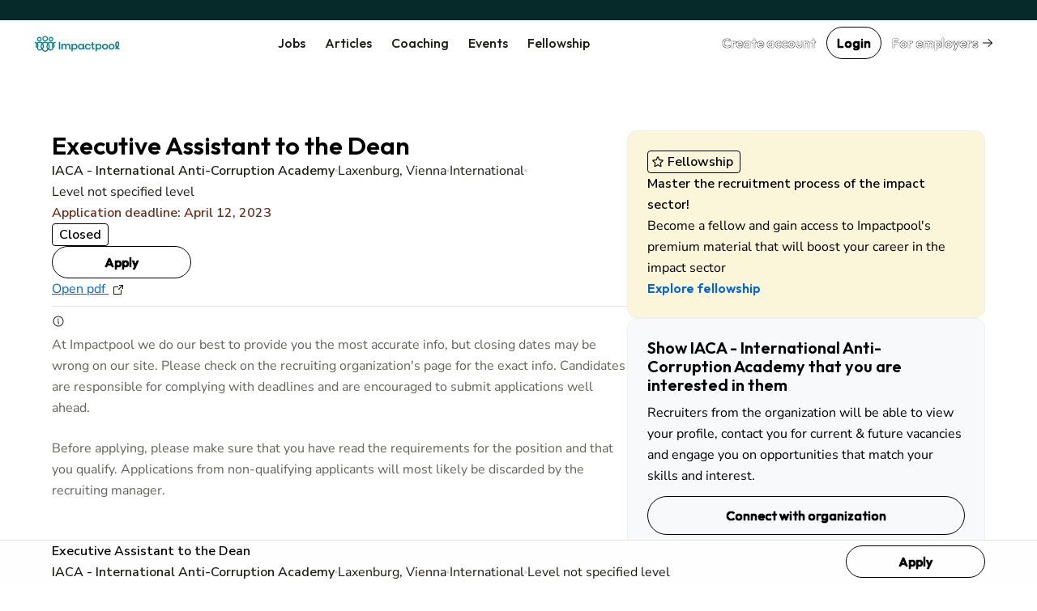

--- FILE ---
content_type: text/html; charset=utf-8
request_url: https://www.impactpool.org/jobs/923057
body_size: 10070
content:
<!DOCTYPE html>
<html lang='en'>
<head>
<meta content='IE=edge' http-equiv='X-UA-Compatible'>
<meta content='width=device-width, initial-scale=1' name='viewport'>
<meta content='false' name='turbo-prefetch'>
<title>Executive Assistant to the Dean | IACA - International Anti-Corruption Academy</title>
<link href='https://fonts.googleapis.com' rel='preconnect'>
<link crossorigin='' href='https://fonts.gstatic.com' rel='preconnect'>
<link href='https://fonts.googleapis.com/css2?family=Nunito+Sans:ital,opsz,wght@0,6..12,200..1000;1,6..12,200..1000&amp;family=Outfit:wght@100..900&amp;display=swap' rel='stylesheet'>

<link rel="stylesheet" href="/assets/application-3ce946bc.css" data-turbo-track="reload" />
<link rel="stylesheet" href="/assets/awd_styleguide-eb41c35b.css" media="all" data-turbo-track="reload" />

<script type="importmap" data-turbo-track="reload">{
  "imports": {
    "@rails/request.js": "/assets/@rails--request.js-e7c8ed28.js",
    "application": "/assets/application-81af9071.js",
    "@hotwired/stimulus": "/assets/@hotwired--stimulus-745bd373.js",
    "@hotwired/stimulus-loading": "/assets/stimulus-loading-25917588.js",
    "@hotwired/turbo-rails": "/assets/turbo.min-8df5d25c.js",
    "@hotwired/turbo": "/assets/turbo.min-8df5d25c.js",
    "just-extend": "/assets/just-extend-10a4fffb.js",
    "tinymce": "https://cdn.tiny.cloud/1/e934o2a6mwqr84ls0xoj3aqcd17iykxq6eacl1ma4hyc7c5f/tinymce/6/tinymce.min.js",
    "google-charts": "https://ga.jspm.io/npm:google-charts@2.0.0/dist/googleCharts.js",
    "@sentry/browser": "/assets/@sentry--browser-a2fcf679.js",
    "@sentry/core": "/assets/@sentry--core-22701639.js",
    "@sentry/hub": "/assets/@sentry--hub-9f0e4a2b.js",
    "@sentry/utils": "/assets/@sentry--utils-2f15e25b.js",
    "@sentry/tracing": "/assets/@sentry--tracing-c3b7827d.js",
    "@sentry/utils/esm/buildPolyfills": "https://ga.jspm.io/npm:@sentry/utils@7.12.1/esm/buildPolyfills/index.js",
    "sentry": "/assets/sentry-e4601174.js",
    "stimulus-sortable": "/assets/stimulus-sortable-b196abec.js",
    "sortablejs": "/assets/sortablejs-171087e4.js",
    "ahoy": "/assets/ahoy-8a0849c1.js",
    "@sentry-internal/browser-utils": "/assets/@sentry-internal--browser-utils-83a7fa53.js",
    "@sentry-internal/feedback": "/assets/@sentry-internal--feedback-ca734a2d.js",
    "@sentry-internal/replay": "/assets/@sentry-internal--replay-6658c732.js",
    "@sentry-internal/replay-canvas": "/assets/@sentry-internal--replay-canvas-fb18c479.js",
    "@sentry-internal/tracing": "/assets/@sentry-internal--tracing-4b280474.js",
    "stimulus-use": "/assets/stimulus-use-3a75c58f.js",
    "flatpickr": "/assets/flatpickr-9d52163b.js",
    "modules/color_palette_values": "/assets/modules/color_palette_values-88513fe7.js",
    "modules/common_charts": "/assets/modules/common_charts-49bb92f2.js",
    "modules/enableable_click_outside": "/assets/modules/enableable_click_outside-07322e3d.js",
    "modules/filter_manager": "/assets/modules/filter_manager-b74429df.js",
    "modules/google_visualization_factory": "/assets/modules/google_visualization_factory-af7cc7a4.js",
    "modules/report_helpers": "/assets/modules/report_helpers-4a32b203.js",
    "modules/scrollend_polyfill": "/assets/modules/scrollend_polyfill-dec6a707.js",
    "controllers/academic_institution_controller": "/assets/controllers/academic_institution_controller-c0e1d8fd.js",
    "controllers/application": "/assets/controllers/application-c5a53ac6.js",
    "controllers/applications_filters_controller": "/assets/controllers/applications_filters_controller-6e9128f3.js",
    "controllers/ats_filters_controller": "/assets/controllers/ats_filters_controller-e3a79d58.js",
    "controllers/auto_close_form_dialog_controller": "/assets/controllers/auto_close_form_dialog_controller-d6d84ce6.js",
    "controllers/auto_save_controller": "/assets/controllers/auto_save_controller-2be8a8f9.js",
    "controllers/auto_submit_form_controller": "/assets/controllers/auto_submit_form_controller-d2c07a48.js",
    "controllers/autocomplete_controller": "/assets/controllers/autocomplete_controller-b9c5d592.js",
    "controllers/big_query_job_statistics_controller": "/assets/controllers/big_query_job_statistics_controller-4fa66f6b.js",
    "controllers/billing_options_controller": "/assets/controllers/billing_options_controller-a9f82ba1.js",
    "controllers/bulk_action_checkboxes_controller": "/assets/controllers/bulk_action_checkboxes_controller-caa49ae9.js",
    "controllers/campaign_booster_controller": "/assets/controllers/campaign_booster_controller-4586158b.js",
    "controllers/campaign_report_controller": "/assets/controllers/campaign_report_controller-fd5b0619.js",
    "controllers/campaign_upgrade_controller": "/assets/controllers/campaign_upgrade_controller-228c8a1d.js",
    "controllers/career_sites_controller": "/assets/controllers/career_sites_controller-cf274303.js",
    "controllers/carousel_controller": "/assets/controllers/carousel_controller-fe0b6bb8.js",
    "controllers/click_guard_controller": "/assets/controllers/click_guard_controller-359738de.js",
    "controllers/color_picker_controller": "/assets/controllers/color_picker_controller-9839ad82.js",
    "controllers/common_form_controller": "/assets/controllers/common_form_controller-41365173.js",
    "controllers/contact_info_toggle_controller": "/assets/controllers/contact_info_toggle_controller-79378d3d.js",
    "controllers/contrast_button_color_controller": "/assets/controllers/contrast_button_color_controller-fdb9981f.js",
    "controllers/cv_upload_controller": "/assets/controllers/cv_upload_controller-8bcd9d8a.js",
    "controllers/dialog_form_controller": "/assets/controllers/dialog_form_controller-3ba2811d.js",
    "controllers/dropdown_autocomplete_controller": "/assets/controllers/dropdown_autocomplete_controller-0f8cfaad.js",
    "controllers/dropdown_controller": "/assets/controllers/dropdown_controller-7c5f5e5e.js",
    "controllers/dropzone_controller": "/assets/controllers/dropzone_controller-57be046c.js",
    "controllers/email_event_controller": "/assets/controllers/email_event_controller-1e4410d5.js",
    "controllers/email_preview_controller": "/assets/controllers/email_preview_controller-be5d3d85.js",
    "controllers/employers_dashboard_controller": "/assets/controllers/employers_dashboard_controller-286c5b46.js",
    "controllers/employers_side_menu_controller": "/assets/controllers/employers_side_menu_controller-cff5bf96.js",
    "controllers/fellowship_controller": "/assets/controllers/fellowship_controller-12c97cd8.js",
    "controllers/filter_bookmarks_controller": "/assets/controllers/filter_bookmarks_controller-65d109dc.js",
    "controllers/filters_coordinator_controller": "/assets/controllers/filters_coordinator_controller-62432ad8.js",
    "controllers/form_controller": "/assets/controllers/form_controller-2e44331d.js",
    "controllers/form_select_controller": "/assets/controllers/form_select_controller-93da9036.js",
    "controllers/general_dialog_controller": "/assets/controllers/general_dialog_controller-78aade33.js",
    "controllers/general_modal_controller": "/assets/controllers/general_modal_controller-fa284c5e.js",
    "controllers/global_flash_controller": "/assets/controllers/global_flash_controller-58debec8.js",
    "controllers/google_charts_controller": "/assets/controllers/google_charts_controller-6b42a88b.js",
    "controllers": "/assets/controllers/index-d98dbd98.js",
    "controllers/interview_questions_accordion_controller": "/assets/controllers/interview_questions_accordion_controller-125f93ff.js",
    "controllers/interview_questions_controller": "/assets/controllers/interview_questions_controller-9ef9754a.js",
    "controllers/job_description_popup_controller": "/assets/controllers/job_description_popup_controller-58489dde.js",
    "controllers/job_form_controller": "/assets/controllers/job_form_controller-68ff9fe3.js",
    "controllers/job_statistics_controller": "/assets/controllers/job_statistics_controller-5cda230e.js",
    "controllers/kanban_controller": "/assets/controllers/kanban_controller-a7e4171c.js",
    "controllers/kanban_sortable_controller": "/assets/controllers/kanban_sortable_controller-9bc5fe4a.js",
    "controllers/language_controller": "/assets/controllers/language_controller-a27aafa6.js",
    "controllers/link_controller": "/assets/controllers/link_controller-00d86c84.js",
    "controllers/local_timestamps_controller": "/assets/controllers/local_timestamps_controller-d0235dbe.js",
    "controllers/location_controller": "/assets/controllers/location_controller-d51e0f2e.js",
    "controllers/member_experience_controller": "/assets/controllers/member_experience_controller-fd430f7b.js",
    "controllers/modal_controller": "/assets/controllers/modal_controller-42c40c7f.js",
    "controllers/navigation_controller": "/assets/controllers/navigation_controller-51a79ba3.js",
    "controllers/navigation_tooltips_controller": "/assets/controllers/navigation_tooltips_controller-e79cb0bc.js",
    "controllers/newsletter_controller": "/assets/controllers/newsletter_controller-0b872686.js",
    "controllers/occupational_group_controller": "/assets/controllers/occupational_group_controller-6ad950c9.js",
    "controllers/overflow_tooltips_controller": "/assets/controllers/overflow_tooltips_controller-4cf218f1.js",
    "controllers/overlay_controller": "/assets/controllers/overlay_controller-d35a29ee.js",
    "controllers/pagination_controller": "/assets/controllers/pagination_controller-33fec3b4.js",
    "controllers/password_confirmation_controller": "/assets/controllers/password_confirmation_controller-f5a136e8.js",
    "controllers/password_meter_controller": "/assets/controllers/password_meter_controller-059b3f2a.js",
    "controllers/patron_invite_controller": "/assets/controllers/patron_invite_controller-5f9da4d6.js",
    "controllers/performance_report_controller": "/assets/controllers/performance_report_controller-fde9d6e4.js",
    "controllers/presearch_controller": "/assets/controllers/presearch_controller-f994eafb.js",
    "controllers/profile_dialog_controller": "/assets/controllers/profile_dialog_controller-fc25e9a3.js",
    "controllers/profile_view_tab_controller": "/assets/controllers/profile_view_tab_controller-a352405d.js",
    "controllers/profile_view_tags_controller": "/assets/controllers/profile_view_tags_controller-65750306.js",
    "controllers/profile_view_toggle_controller": "/assets/controllers/profile_view_toggle_controller-49790e1a.js",
    "controllers/questions_controller": "/assets/controllers/questions_controller-91d8af13.js",
    "controllers/rate_controller": "/assets/controllers/rate_controller-f848cc60.js",
    "controllers/read_more_controller": "/assets/controllers/read_more_controller-851d173d.js",
    "controllers/referral_controller": "/assets/controllers/referral_controller-105494ed.js",
    "controllers/reject_app_stage_controller": "/assets/controllers/reject_app_stage_controller-2846ef5d.js",
    "controllers/requirement_filters_controller": "/assets/controllers/requirement_filters_controller-c1d8011d.js",
    "controllers/requirement_questions_controller": "/assets/controllers/requirement_questions_controller-1c616f61.js",
    "controllers/screen_width_monitor_controller": "/assets/controllers/screen_width_monitor_controller-d179d910.js",
    "controllers/search_filters_controller": "/assets/controllers/search_filters_controller-65e685f5.js",
    "controllers/search_popup_controller": "/assets/controllers/search_popup_controller-915cf7a0.js",
    "controllers/see_more_controller": "/assets/controllers/see_more_controller-b171e6f9.js",
    "controllers/selects_controller": "/assets/controllers/selects_controller-179036ff.js",
    "controllers/sidebar_filters_controller": "/assets/controllers/sidebar_filters_controller-d7e7cbd6.js",
    "controllers/sortable_controller": "/assets/controllers/sortable_controller-4c42d3e7.js",
    "controllers/spinner_controller": "/assets/controllers/spinner_controller-5349e781.js",
    "controllers/stage_dropdown_controller": "/assets/controllers/stage_dropdown_controller-f1b9a919.js",
    "controllers/table_hover_controller": "/assets/controllers/table_hover_controller-61e44cbe.js",
    "controllers/table_scroll_controller": "/assets/controllers/table_scroll_controller-f5974561.js",
    "controllers/tabs_controller": "/assets/controllers/tabs_controller-9b4c0e44.js",
    "controllers/tag_form_controller": "/assets/controllers/tag_form_controller-81fec8a0.js",
    "controllers/talent_details_controller": "/assets/controllers/talent_details_controller-af3cfcac.js",
    "controllers/talent_filters_controller": "/assets/controllers/talent_filters_controller-f4dfba79.js",
    "controllers/talent_invite_controller": "/assets/controllers/talent_invite_controller-8f165a46.js",
    "controllers/talent_search_controller": "/assets/controllers/talent_search_controller-3b1331e6.js",
    "controllers/talents_counter_controller": "/assets/controllers/talents_counter_controller-adbd5d0c.js",
    "controllers/talents_report_controller": "/assets/controllers/talents_report_controller-2522a771.js",
    "controllers/tinymce_controller": "/assets/controllers/tinymce_controller-b6d88daa.js",
    "controllers/tinymce_simple_controller": "/assets/controllers/tinymce_simple_controller-08e0a525.js",
    "controllers/toggle_controller": "/assets/controllers/toggle_controller-00630593.js",
    "controllers/toggle_disabled_controller": "/assets/controllers/toggle_disabled_controller-1ecd8e11.js",
    "controllers/tooltips_controller": "/assets/controllers/tooltips_controller-162e59f7.js",
    "controllers/typeahead_controller": "/assets/controllers/typeahead_controller-db3e0f6f.js",
    "controllers/typeahead_dropdown_controller": "/assets/controllers/typeahead_dropdown_controller-b1ad99ad.js",
    "controllers/video_player_controller": "/assets/controllers/video_player_controller-5de1633a.js"
  }
}</script>
<link rel="modulepreload" href="/assets/@rails--request.js-e7c8ed28.js">
<link rel="modulepreload" href="/assets/application-81af9071.js">
<link rel="modulepreload" href="/assets/@hotwired--stimulus-745bd373.js">
<link rel="modulepreload" href="/assets/stimulus-loading-25917588.js">
<link rel="modulepreload" href="/assets/turbo.min-8df5d25c.js">
<link rel="modulepreload" href="/assets/just-extend-10a4fffb.js">
<link rel="modulepreload" href="https://cdn.tiny.cloud/1/e934o2a6mwqr84ls0xoj3aqcd17iykxq6eacl1ma4hyc7c5f/tinymce/6/tinymce.min.js">
<link rel="modulepreload" href="https://ga.jspm.io/npm:google-charts@2.0.0/dist/googleCharts.js">
<link rel="modulepreload" href="/assets/@sentry--browser-a2fcf679.js">
<link rel="modulepreload" href="/assets/@sentry--core-22701639.js">
<link rel="modulepreload" href="/assets/@sentry--hub-9f0e4a2b.js">
<link rel="modulepreload" href="/assets/@sentry--utils-2f15e25b.js">
<link rel="modulepreload" href="/assets/@sentry--tracing-c3b7827d.js">
<link rel="modulepreload" href="https://ga.jspm.io/npm:@sentry/utils@7.12.1/esm/buildPolyfills/index.js">
<link rel="modulepreload" href="/assets/sentry-e4601174.js">
<link rel="modulepreload" href="/assets/stimulus-sortable-b196abec.js">
<link rel="modulepreload" href="/assets/sortablejs-171087e4.js">
<link rel="modulepreload" href="/assets/ahoy-8a0849c1.js">
<link rel="modulepreload" href="/assets/@sentry-internal--browser-utils-83a7fa53.js">
<link rel="modulepreload" href="/assets/@sentry-internal--feedback-ca734a2d.js">
<link rel="modulepreload" href="/assets/@sentry-internal--replay-6658c732.js">
<link rel="modulepreload" href="/assets/@sentry-internal--replay-canvas-fb18c479.js">
<link rel="modulepreload" href="/assets/@sentry-internal--tracing-4b280474.js">
<link rel="modulepreload" href="/assets/stimulus-use-3a75c58f.js">
<link rel="modulepreload" href="/assets/flatpickr-9d52163b.js">
<link rel="modulepreload" href="/assets/modules/color_palette_values-88513fe7.js">
<link rel="modulepreload" href="/assets/modules/common_charts-49bb92f2.js">
<link rel="modulepreload" href="/assets/modules/enableable_click_outside-07322e3d.js">
<link rel="modulepreload" href="/assets/modules/filter_manager-b74429df.js">
<link rel="modulepreload" href="/assets/modules/google_visualization_factory-af7cc7a4.js">
<link rel="modulepreload" href="/assets/modules/report_helpers-4a32b203.js">
<link rel="modulepreload" href="/assets/modules/scrollend_polyfill-dec6a707.js">
<link rel="modulepreload" href="/assets/controllers/academic_institution_controller-c0e1d8fd.js">
<link rel="modulepreload" href="/assets/controllers/application-c5a53ac6.js">
<link rel="modulepreload" href="/assets/controllers/applications_filters_controller-6e9128f3.js">
<link rel="modulepreload" href="/assets/controllers/ats_filters_controller-e3a79d58.js">
<link rel="modulepreload" href="/assets/controllers/auto_close_form_dialog_controller-d6d84ce6.js">
<link rel="modulepreload" href="/assets/controllers/auto_save_controller-2be8a8f9.js">
<link rel="modulepreload" href="/assets/controllers/auto_submit_form_controller-d2c07a48.js">
<link rel="modulepreload" href="/assets/controllers/autocomplete_controller-b9c5d592.js">
<link rel="modulepreload" href="/assets/controllers/big_query_job_statistics_controller-4fa66f6b.js">
<link rel="modulepreload" href="/assets/controllers/billing_options_controller-a9f82ba1.js">
<link rel="modulepreload" href="/assets/controllers/bulk_action_checkboxes_controller-caa49ae9.js">
<link rel="modulepreload" href="/assets/controllers/campaign_booster_controller-4586158b.js">
<link rel="modulepreload" href="/assets/controllers/campaign_report_controller-fd5b0619.js">
<link rel="modulepreload" href="/assets/controllers/campaign_upgrade_controller-228c8a1d.js">
<link rel="modulepreload" href="/assets/controllers/career_sites_controller-cf274303.js">
<link rel="modulepreload" href="/assets/controllers/carousel_controller-fe0b6bb8.js">
<link rel="modulepreload" href="/assets/controllers/click_guard_controller-359738de.js">
<link rel="modulepreload" href="/assets/controllers/color_picker_controller-9839ad82.js">
<link rel="modulepreload" href="/assets/controllers/common_form_controller-41365173.js">
<link rel="modulepreload" href="/assets/controllers/contact_info_toggle_controller-79378d3d.js">
<link rel="modulepreload" href="/assets/controllers/contrast_button_color_controller-fdb9981f.js">
<link rel="modulepreload" href="/assets/controllers/cv_upload_controller-8bcd9d8a.js">
<link rel="modulepreload" href="/assets/controllers/dialog_form_controller-3ba2811d.js">
<link rel="modulepreload" href="/assets/controllers/dropdown_autocomplete_controller-0f8cfaad.js">
<link rel="modulepreload" href="/assets/controllers/dropdown_controller-7c5f5e5e.js">
<link rel="modulepreload" href="/assets/controllers/dropzone_controller-57be046c.js">
<link rel="modulepreload" href="/assets/controllers/email_event_controller-1e4410d5.js">
<link rel="modulepreload" href="/assets/controllers/email_preview_controller-be5d3d85.js">
<link rel="modulepreload" href="/assets/controllers/employers_dashboard_controller-286c5b46.js">
<link rel="modulepreload" href="/assets/controllers/employers_side_menu_controller-cff5bf96.js">
<link rel="modulepreload" href="/assets/controllers/fellowship_controller-12c97cd8.js">
<link rel="modulepreload" href="/assets/controllers/filter_bookmarks_controller-65d109dc.js">
<link rel="modulepreload" href="/assets/controllers/filters_coordinator_controller-62432ad8.js">
<link rel="modulepreload" href="/assets/controllers/form_controller-2e44331d.js">
<link rel="modulepreload" href="/assets/controllers/form_select_controller-93da9036.js">
<link rel="modulepreload" href="/assets/controllers/general_dialog_controller-78aade33.js">
<link rel="modulepreload" href="/assets/controllers/general_modal_controller-fa284c5e.js">
<link rel="modulepreload" href="/assets/controllers/global_flash_controller-58debec8.js">
<link rel="modulepreload" href="/assets/controllers/google_charts_controller-6b42a88b.js">
<link rel="modulepreload" href="/assets/controllers/index-d98dbd98.js">
<link rel="modulepreload" href="/assets/controllers/interview_questions_accordion_controller-125f93ff.js">
<link rel="modulepreload" href="/assets/controllers/interview_questions_controller-9ef9754a.js">
<link rel="modulepreload" href="/assets/controllers/job_description_popup_controller-58489dde.js">
<link rel="modulepreload" href="/assets/controllers/job_form_controller-68ff9fe3.js">
<link rel="modulepreload" href="/assets/controllers/job_statistics_controller-5cda230e.js">
<link rel="modulepreload" href="/assets/controllers/kanban_controller-a7e4171c.js">
<link rel="modulepreload" href="/assets/controllers/kanban_sortable_controller-9bc5fe4a.js">
<link rel="modulepreload" href="/assets/controllers/language_controller-a27aafa6.js">
<link rel="modulepreload" href="/assets/controllers/link_controller-00d86c84.js">
<link rel="modulepreload" href="/assets/controllers/local_timestamps_controller-d0235dbe.js">
<link rel="modulepreload" href="/assets/controllers/location_controller-d51e0f2e.js">
<link rel="modulepreload" href="/assets/controllers/member_experience_controller-fd430f7b.js">
<link rel="modulepreload" href="/assets/controllers/modal_controller-42c40c7f.js">
<link rel="modulepreload" href="/assets/controllers/navigation_controller-51a79ba3.js">
<link rel="modulepreload" href="/assets/controllers/navigation_tooltips_controller-e79cb0bc.js">
<link rel="modulepreload" href="/assets/controllers/newsletter_controller-0b872686.js">
<link rel="modulepreload" href="/assets/controllers/occupational_group_controller-6ad950c9.js">
<link rel="modulepreload" href="/assets/controllers/overflow_tooltips_controller-4cf218f1.js">
<link rel="modulepreload" href="/assets/controllers/overlay_controller-d35a29ee.js">
<link rel="modulepreload" href="/assets/controllers/pagination_controller-33fec3b4.js">
<link rel="modulepreload" href="/assets/controllers/password_confirmation_controller-f5a136e8.js">
<link rel="modulepreload" href="/assets/controllers/password_meter_controller-059b3f2a.js">
<link rel="modulepreload" href="/assets/controllers/patron_invite_controller-5f9da4d6.js">
<link rel="modulepreload" href="/assets/controllers/performance_report_controller-fde9d6e4.js">
<link rel="modulepreload" href="/assets/controllers/presearch_controller-f994eafb.js">
<link rel="modulepreload" href="/assets/controllers/profile_dialog_controller-fc25e9a3.js">
<link rel="modulepreload" href="/assets/controllers/profile_view_tab_controller-a352405d.js">
<link rel="modulepreload" href="/assets/controllers/profile_view_tags_controller-65750306.js">
<link rel="modulepreload" href="/assets/controllers/profile_view_toggle_controller-49790e1a.js">
<link rel="modulepreload" href="/assets/controllers/questions_controller-91d8af13.js">
<link rel="modulepreload" href="/assets/controllers/rate_controller-f848cc60.js">
<link rel="modulepreload" href="/assets/controllers/read_more_controller-851d173d.js">
<link rel="modulepreload" href="/assets/controllers/referral_controller-105494ed.js">
<link rel="modulepreload" href="/assets/controllers/reject_app_stage_controller-2846ef5d.js">
<link rel="modulepreload" href="/assets/controllers/requirement_filters_controller-c1d8011d.js">
<link rel="modulepreload" href="/assets/controllers/requirement_questions_controller-1c616f61.js">
<link rel="modulepreload" href="/assets/controllers/screen_width_monitor_controller-d179d910.js">
<link rel="modulepreload" href="/assets/controllers/search_filters_controller-65e685f5.js">
<link rel="modulepreload" href="/assets/controllers/search_popup_controller-915cf7a0.js">
<link rel="modulepreload" href="/assets/controllers/see_more_controller-b171e6f9.js">
<link rel="modulepreload" href="/assets/controllers/selects_controller-179036ff.js">
<link rel="modulepreload" href="/assets/controllers/sidebar_filters_controller-d7e7cbd6.js">
<link rel="modulepreload" href="/assets/controllers/sortable_controller-4c42d3e7.js">
<link rel="modulepreload" href="/assets/controllers/spinner_controller-5349e781.js">
<link rel="modulepreload" href="/assets/controllers/stage_dropdown_controller-f1b9a919.js">
<link rel="modulepreload" href="/assets/controllers/table_hover_controller-61e44cbe.js">
<link rel="modulepreload" href="/assets/controllers/table_scroll_controller-f5974561.js">
<link rel="modulepreload" href="/assets/controllers/tabs_controller-9b4c0e44.js">
<link rel="modulepreload" href="/assets/controllers/tag_form_controller-81fec8a0.js">
<link rel="modulepreload" href="/assets/controllers/talent_details_controller-af3cfcac.js">
<link rel="modulepreload" href="/assets/controllers/talent_filters_controller-f4dfba79.js">
<link rel="modulepreload" href="/assets/controllers/talent_invite_controller-8f165a46.js">
<link rel="modulepreload" href="/assets/controllers/talent_search_controller-3b1331e6.js">
<link rel="modulepreload" href="/assets/controllers/talents_counter_controller-adbd5d0c.js">
<link rel="modulepreload" href="/assets/controllers/talents_report_controller-2522a771.js">
<link rel="modulepreload" href="/assets/controllers/tinymce_controller-b6d88daa.js">
<link rel="modulepreload" href="/assets/controllers/tinymce_simple_controller-08e0a525.js">
<link rel="modulepreload" href="/assets/controllers/toggle_controller-00630593.js">
<link rel="modulepreload" href="/assets/controllers/toggle_disabled_controller-1ecd8e11.js">
<link rel="modulepreload" href="/assets/controllers/tooltips_controller-162e59f7.js">
<link rel="modulepreload" href="/assets/controllers/typeahead_controller-db3e0f6f.js">
<link rel="modulepreload" href="/assets/controllers/typeahead_dropdown_controller-b1ad99ad.js">
<link rel="modulepreload" href="/assets/controllers/video_player_controller-5de1633a.js">
<script type="module">import "application"</script>
<script type="module">import "sentry"</script>
<meta name="csrf-param" content="authenticity_token" />
<meta name="csrf-token" content="xWzRu94acs5Of5xFTfOokKgcuQ9tcCnoBYDtkGK_w8c7vPEL928xR6dKQ2wTmHJ59QxFQ3WrQ9UoXXE-2M2pXQ" />
<meta name="csp-nonce" />
<meta content='c2ea2c14f8144f23990bccdefba95e56-2131ac6f9e4947da-0' name='sentry-trace'>
<link href='/favicon.ico' rel='shortcut icon'>
<link href='/apple-touch-icon-57x57.png' rel='apple-touch-icon-precomposed' sizes='57x57'>
<link href='/apple-touch-icon-60x60.png' rel='apple-touch-icon-precomposed' sizes='60x60'>
<link href='/apple-touch-icon-72x72.png' rel='apple-touch-icon-precomposed' sizes='72x72'>
<link href='/apple-touch-icon-76x76.png' rel='apple-touch-icon-precomposed' sizes='76x76'>
<link href='/apple-touch-icon-114x114.png' rel='apple-touch-icon-precomposed' sizes='114x114'>
<link href='/apple-touch-icon-120x120.png' rel='apple-touch-icon-precomposed' sizes='120x120'>
<link href='/apple-touch-icon-144x144.png' rel='apple-touch-icon-precomposed' sizes='144x144'>
<link href='/apple-touch-icon-152x152.png' rel='apple-touch-icon-precomposed' sizes='152x152'>
<link href='/favicon-16x16.png' rel='icon' sizes='16x16' type='image/png'>
<link href='/favicon-32x32.png' rel='icon' sizes='32x32' type='image/png'>
<link href='/favicon-96x96.png' rel='icon' sizes='96x96' type='image/png'>
<link href='/favicon-128.png' rel='icon' sizes='128x128' type='image/png'>
<link href='/favicon-196x196.png' rel='icon' sizes='196x196' type='image/png'>

<link rel="manifest" href="/manifest.json">

<link href='https://twitter.com/impactpool' rel='me'>
<meta content='Jobs in United Nations, NGO, European Union' name='application-name'>
<meta content='/browserconfig.xml' name='msapplication-config'>
<meta content='15E4iXrNOg3znO7DZWbp3SwpUKl17FBi_D7-CelVFB' name='_globalsign-domain-verification'>
<meta content='summary' name='twitter:card'>
<meta content='@impactpool' name='twitter:site'>
<meta content='@impactpool' name='twitter:creator'>
<meta content='IACA - International Anti-Corruption Academy vacancy: Executive Assistant to the Dean in Laxenburg, Vienna' name='description'>
<meta content='IACA - International Anti-Corruption Academy vacancy: Executive Assistant to the Dean in Laxenburg, Vienna' property='og:description'>
<meta content='Executive Assistant to the Dean | IACA - International Anti-Corruption Academy' property='og:title'>
<meta content='https://www.impactpool.org/jobs/923057' property='og:url'>
<meta content='1558595461035753' property='fb:app_id'>
<script src='//mozilla.github.io/pdf.js/build/pdf.mjs' type='module'></script>

<script>
  window.dataLayer = window.dataLayer || [];
  var category = "";
  var content_name = "";
  var userId = "";
  dataLayer.push({
    'product_category': category,
    'content_name': content_name,
    'userId': userId,
  });
</script>
<script async data-turbo-track='reload' defer id='hs-script-loader' src='//js-eu1.hs-scripts.com/145604505.js' type='text/javascript'></script>
<script async defer id='cookieyes' src='https://cdn-cookieyes.com/client_data/9d61a60379d2aa796d6b4787/script.js' type='text/javascript'></script>
<script async crossorigin='anonymous' src='https://pagead2.googlesyndication.com/pagead/js/adsbygoogle.js?client=ca-pub-8703682182702853'></script>
<script async src='https://www.googletagmanager.com/gtag/js?id=GTM-WC88C7'></script>
<script>
  document.addEventListener("turbo:load", function(event) {
    <!-- Google Tag Manager -->
    (function(w,d,s,l,i){w[l]=w[l]||[];w[l].push({'gtm.start':
    new Date().getTime(),event:'gtm.js'});var f=d.getElementsByTagName(s)[0],
    j=d.createElement(s),dl=l!='dataLayer'?'&l='+l:'';j.async=true;j.src=
    'https://www.googletagmanager.com/gtm.js?id='+i+dl+ '&gtm_auth=kZWgUcEs4tVzukBG76BtIA&gtm_preview=env-7&gtm_cookies_win=x';f.parentNode.insertBefore(j,f);
    })(window,document,'script','dataLayer','GTM-WC88C7');
    <!-- End Google Tag Manager -->
    }, false)
</script>
</head>
<body class='home'>
<div class='turbo-progress-bar'></div>
<!-- Google Tag Manager -->
<noscript>
<iframe height='0' src='https://www.googletagmanager.com/ns.html?id=GTM-WC88C7&amp;gtm_auth=kZWgUcEs4tVzukBG76BtIA&amp;gtm_preview=env-7&amp;gtm_cookies_win=x' style='display:none;visibility:hidden' width='0'></iframe>
</noscript>
<div class='page-wrap' data-controller='general-dialog'>

<dialog closedby='any' data-general-dialog-target='dialog' type='small'>
<div class='ip-layout' direction='column' fullwidth gap='3'>
<div class='header'>
<div class='ip-typography' data-general-dialog-target='title' type='subHeading'></div>
<a class='close-button' data-action='click-&gt;general-dialog#close' href=''>
<img src="/assets/icons/phosphor/x__regular-804a9eb8.svg" loading="lazy" />
</a>
</div>
<div class='main'>
<turbo-frame data-general-dialog-target="frame" id="general_dialog" src=""><img style="width: 16px; height: 16px;" src="/assets/icons/spinner-49a88df9.svg" loading="lazy" />
</turbo-frame></div>
</div>
<div class='footer' data-general-dialog-target='footer'></div>
</dialog>

<nav data-controller='toggle' id='top-navigation-menu'>
<div align='center' class='ip-layout' justify='space-between'>
<a href="/"><img src="/assets/impactpool-logo-b8f3afa0.svg" loading="lazy" /></a>
<ul class='main-nav'>
<li><a class="activeurl" href="/search">Jobs</a></li>
<li><a href="/career-resources?personalized=false">Articles</a></li>
<li><a href="/coaching">Coaching</a></li>
<li><a href="/events">Events</a></li>
<li><a href="/fellows">Fellowship</a></li>
</ul>
<div align='center' class='ip-layout' gap='1'>
<a data-category="join-button" onclick="dataLayer.push({&#39;event&#39;: &#39;join-button&#39;, &#39;label&#39;: &#39;top-menu&#39;})" data-action="click-&gt;general-dialog#open" data-title="Create your account" data-url="/signup" class="ip-cta" cta-type="gray" href="/signup">Create account</a>
<a data-action="click-&gt;general-dialog#open" data-title="Login" data-url="/signin" class="ip-cta" cta-type="outline" href="/signin">Login</a>
<a class="ip-cta" cta-type="warning" href="/employers?utm_campaign=top-nav&amp;utm_medium=link&amp;utm_source=impactpool"><span>For employers</span>
<img style="margin-left: 4px; vertical-align: middle;" src="/assets/icons/phosphor/arrow-right__regular-336ed712.svg" loading="lazy" />
</a><div class='mobile-menu-toggle ip-dropdown' data-controller='dropdown'>
<input class='ip-dropdown-control' data-dropdown-target='toggle' type='checkbox'>
<button name="button" type="button"><img alt="Menu" width="24" height="24" src="/assets/icons/list-e0006635.svg" loading="lazy" />
<span style='display: none'>Mobile Menu</span>
</button><div class='ip-dropdown-menu' dropdown-direction='down' style='right: -24px; top: 140%;'>
<div class='ip-dropdown-overflow-helper'>
<ul class='ip-dropdown-scroll-container ip-layout' direction='column' gap='0'>
<li style='padding: 0;'>
<a class="ip-dropdown-link" href="/search"><span>Jobs</span>
</a></li>
<li>
<a class="ip-dropdown-link" href="/career-resources"><span>Articles</span>
</a></li>
<li>
<a class="ip-dropdown-link" href="/coaching"><span>Coaching</span>
</a></li>
<li>
<a class="ip-dropdown-link" href="/events"><span>Events</span>
</a></li>
<li>
<a class="ip-dropdown-link" href="/fellows"><span>Fellowship</span>
</a></li>
<div class='ip-layout' direction='column' gap='1' style='margin-block: 24px;'>
<li style='display: flex; padding: 0;'>
<a class="ip-cta" cta-type="gray" data-action="click-&gt;general-dialog#open" data-title="Create your account" data-url="/signup" style="flex: 1;" href="/signup"><span>Create account</span>
</a></li>
<li style='display: flex;'>
<a class="ip-cta" cta-type="outline" data-action="click-&gt;general-dialog#open" data-title="Login" data-url="/signin" style="flex: 1;" href="/signin"><span>Login</span>
</a></li>
</div>
<li style='display: flex;'>
<a class="ip-cta" cta-type="warning" style="flex: 1;" href="/employers?utm_campaign=top-nav&amp;utm_medium=link&amp;utm_source=impactpool"><span>For employers</span>
<img style="margin-left: 4px; vertical-align: middle;" src="/assets/icons/phosphor/arrow-right__regular-336ed712.svg" loading="lazy" />
</a></li>
</ul>
</div>
</div>
</div>
</div>
</div>
</nav>

<div id='job-description'>
<div class='ip-layout' direction='column' gap='3'>
<div class='ip-layout' direction='column' gap='2'>
<div class='company_logo'><a href="/organizations/892/iaca-international-anti-corruption-academy">
</a></div>
<div class='ip-layout' direction='column' gap='1.5'>
<div class='ip-typography' type='subHeading'>Executive Assistant to the Dean</div>
<div class="ip-layout" gap="1" wrap="wrap"><span class="ip-typography" style="color: #1C1B16" type="bodyEmphasis">IACA - International Anti-Corruption Academy</span><img src="/assets/ellipse-42986295.svg" loading="lazy" /><span class="ip-typography" style="color: #1C1B16" type="body">Laxenburg, Vienna</span><img src="/assets/ellipse-42986295.svg" loading="lazy" /><span class="ip-typography" style="color: #1C1B16" type="body">International</span><img src="/assets/ellipse-42986295.svg" loading="lazy" /><span class="ip-typography" style="color: #1C1B16" type="body">Level not specified level</span></div>
<div class='ip-typography' style='color: #6C2D19;' type='bodyEmphasis'>Application deadline: April 12, 2023</div>
<span badge-size='medium' badge-type='danger' class='ip-badge'>
<span class='ip-badge-text'>Closed</span>
</span>

</div>
</div>
<div align='center' class='action-buttons ip-layout' gap='0.5'>
<a class="ip-cta" cta-type="splash" size="wide" rel="noopener nofollow" target="_blank" data-job_id="923057" disabled="disabled" href="/jobs/923057/apply">Apply</a>
</div>
<div class='main-content'>
<a target="_blank" rel="noopener" class="ip-link" type="bodylink" color="blue" href="/jobs/923057/get-description-file-raw">Open pdf
<svg width="16" height="16" viewbox="0 0 16 16" fill="none" xmlns="http://www.w3.org/2000/svg" size="16" style="margin-left: 4px; vertical-align: middle;">
<g id="ArrowSquareOut">
<g id="Vector">
<path d="M8.8999 2.49981C8.89995 2.16844 9.16863 1.89985 9.5 1.8999L13.4725 1.90052C13.6351 1.89315 13.8 1.95152 13.9242 2.07564C14.0483 2.19976 14.1067 2.36473 14.0993 2.52728L14.0999 6.49981C14.1 6.83118 13.8314 7.09985 13.5 7.0999C13.1686 7.09995 12.9 6.83137 12.8999 6.5L12.8995 3.94883L8.92417 7.92417C8.68985 8.15848 8.30995 8.15848 8.07564 7.92417C7.84132 7.68985 7.84132 7.30995 8.07564 7.07564L12.051 3.1003L9.49981 3.0999C9.16844 3.09985 8.89985 2.83118 8.8999 2.49981Z" fill="currentColor"></path>
<path d="M7.4999 5.0999H3.0999V12.8999H10.8999V8.4999C10.8999 8.16853 11.1685 7.8999 11.4999 7.8999C11.8313 7.8999 12.0999 8.16853 12.0999 8.4999V12.9999C12.0999 13.2916 11.984 13.5714 11.7777 13.7777C11.5714 13.984 11.2916 14.0999 10.9999 14.0999H2.9999C2.70817 14.0999 2.42838 13.984 2.22208 13.7777C2.01579 13.5714 1.8999 13.2916 1.8999 12.9999V4.9999C1.8999 4.70816 2.0158 4.42837 2.22208 4.22208C2.42837 4.0158 2.70816 3.8999 2.9999 3.8999H7.4999C7.83127 3.8999 8.0999 4.16853 8.0999 4.4999C8.0999 4.83127 7.83127 5.0999 7.4999 5.0999Z" fill="currentColor"></path>
</g>
</g>
</svg>
</a><turbo-frame id="pdf_viewer" src="/jobs/923057/get-description-file"></turbo-frame>
<hr style='margin-block: 40px; height: 1px; border: 0; border-bottom: 1px solid #E5E4DF;'>
<div class='ip-layout' direction='column' gap='1'>
<svg xmlns="http://www.w3.org/2000/svg" width="32" height="32" fill="#000000" viewbox="0 0 256 256" style="width: 16px; height: 16px; color: #63625B;">
  <path d="M128,24A104,104,0,1,0,232,128,104.11,104.11,0,0,0,128,24Zm0,192a88,88,0,1,1,88-88A88.1,88.1,0,0,1,128,216Zm16-40a8,8,0,0,1-8,8,16,16,0,0,1-16-16V128a8,8,0,0,1,0-16,16,16,0,0,1,16,16v40A8,8,0,0,1,144,176ZM112,84a12,12,0,1,1,12,12A12,12,0,0,1,112,84Z" fill="currentColor"></path>
</svg>
<div class='ip-layout' direction='column' gap='3'>
<div class='ip-typography' style='color: #63625B' type='body'>
At Impactpool we do our best to provide you the most accurate info, but closing dates may be wrong on our site. Please check on the recruiting organization's page for the exact info. Candidates are responsible for complying with deadlines and are encouraged to submit applications well ahead.
</div>
<div class='ip-typography' style='color: #63625B' type='body'>
Before applying, please make sure that you have read the requirements for the position and that you qualify. Applications from non-qualifying applicants will most likely be discarded by the recruiting manager.
</div>
</div>
</div>
</div>
</div>
<div class='sidebar ip-layout' direction='column' gap='2'>
<div class='card' type='fellowship'>
<span badge-size='medium' badge-type='warning' class='ip-badge'>
<svg width="17" height="16" viewbox="0 0 17 16" fill="none" xmlns="http://www.w3.org/2000/svg" class="ip-cta-svg-icon">
<g id="Star">
<path id="Vector (Stroke)" fill-rule="evenodd" clip-rule="evenodd" d="M7.87398 1.09081C8.05908 0.966443 8.27702 0.900024 8.50001 0.900024C8.72301 0.900024 8.94095 0.966443 9.12604 1.09081C9.31072 1.2149 9.45435 1.39107 9.5387 1.59694L9.53926 1.59831L10.9369 4.9818L14.5731 5.27765C14.7926 5.29829 15.0012 5.3828 15.1732 5.52067C15.3453 5.65853 15.4732 5.84376 15.5412 6.05349C15.6091 6.26322 15.6142 6.48826 15.5557 6.70084C15.4973 6.91341 15.3778 7.10421 15.2121 7.24967L15.2081 7.25319L12.4404 9.64013L13.2854 13.2061L13.286 13.2083C13.338 13.4237 13.3253 13.6498 13.2493 13.858C13.1731 14.067 13.0367 14.2487 12.8572 14.3801C12.6777 14.5116 12.4634 14.5869 12.2411 14.5965C12.0189 14.6061 11.7988 14.5496 11.6087 14.4342L11.6057 14.4324L8.50001 12.5226L5.39137 14.4342C5.20123 14.5496 4.98113 14.6061 4.7589 14.5965C4.53667 14.5869 4.32228 14.5116 4.14282 14.3801C3.96337 14.2487 3.82691 14.067 3.75069 13.858C3.67472 13.6498 3.66198 13.4237 3.71405 13.2083L3.71458 13.2061L4.55958 9.6432L1.79191 7.2563C1.62402 7.11129 1.50224 6.91973 1.44243 6.7061C1.38262 6.49247 1.38709 6.26596 1.45527 6.05485C1.52346 5.84375 1.65234 5.65742 1.82581 5.51914C1.99929 5.38086 2.20966 5.29676 2.43066 5.27736L2.43448 5.27702L6.06308 4.9818L7.46076 1.59831L7.46132 1.59694C7.54567 1.39107 7.6893 1.2149 7.87398 1.09081ZM8.50001 2.22552L9.96796 5.77914C10.054 5.98733 10.2493 6.12982 10.4739 6.14808L14.2919 6.45874L11.3807 8.96944C11.2111 9.11571 11.137 9.34425 11.1887 9.56217L12.0778 13.314L8.81431 11.3071C8.62154 11.1885 8.37848 11.1885 8.18571 11.3071L4.92228 13.3139L5.81132 9.5654C5.86301 9.34745 5.78899 9.11886 5.61937 8.97257L2.70483 6.459L6.52617 6.14808C6.75069 6.12982 6.94606 5.98733 7.03206 5.77914L8.50001 2.22552Z" fill="currentColor"></path>
</g>
</svg>
<span class='ip-badge-text'>Fellowship</span>
</span>
<div class='ip-typography' type='bodyEmphasis'>Master the recruitment process of the impact sector!</div>
<div class='ip-typography' type='body'>Become a fellow and gain access to Impactpool's premium material that will boost your career in the impact sector</div>
<a class="ip-link" type="bodylink" color="blue" href="/fellows">Explore fellowship</a>
</div>
<div class='card'>
<div class='ip-typography' style='margin-bottom: 10px;' type='cardTitle'>
Show IACA - International Anti-Corruption Academy that you are interested in them
</div>
<div class='ip-typography' style='color: var(--ip-color-text-subtle-neutral); margin-bottom: 12px;' type='body'>
Recruiters from the organization will be able to view your profile, contact you for current & future vacancies and engage you on opportunities that match your skills and interest.
</div>
<a class="ip-cta" cta-type="outline" style="width: 100%; height: var(--ip-size-component-lg);" data-action="click-&gt;general-dialog#open" data-title="Login" data-url="/signin?job_id=923057&amp;onboarding=false" href="#">Connect with organization</a>
</div>
</div>
</div>
<div id='job-description-footer'>
<div align='center' class='ip-layout' fullWidth='true' gap='3' justify='space-between'>
<div class='ip-layout' direction='column' gap='0'>
<div class='ip-typography' type='bodyEmphasis'>Executive Assistant to the Dean</div>
<div class='ip-typography' type='body'><div class="ip-layout" gap="1" wrap="wrap"><span class="ip-typography" style="color: #1C1B16" type="bodyEmphasis">IACA - International Anti-Corruption Academy</span><img src="/assets/ellipse-42986295.svg" loading="lazy" /><span class="ip-typography" style="color: #1C1B16" type="body">Laxenburg, Vienna</span><img src="/assets/ellipse-42986295.svg" loading="lazy" /><span class="ip-typography" style="color: #1C1B16" type="body">International</span><img src="/assets/ellipse-42986295.svg" loading="lazy" /><span class="ip-typography" style="color: #1C1B16" type="body">Level not specified level</span></div></div>
</div>
<div align='center' class='ip-layout' gap='0.5'>
<a class="ip-cta" cta-type="splash" size="wide" rel="noopener nofollow" target="_blank" data-job_id="923057" disabled="disabled" href="/jobs/923057/apply">Apply</a>
</div>
</div>
</div>


<footer class='main-footer'>
<div class='ip-layout' gap='3' margin-x='auto' style='padding-inline: 1rem;' type='grid' width='fluid-old-bootstrap-container'>
<div class='footer-logo-and-address'>
<ul>
<li class='footer-logo'>
<a href="/"><img src="/assets/impactpool-logo-white-a16dec55.svg" loading="lazy" /></a>
</li>
<li>
<div class='company'>
Intalma AB
<br>
Org. nr 559004-4680
<br>
<a href='tel:+46812147820'>+46 8 12 14 78 20</a>
</div>
</li>
<li>
<address class='address'>
Ölandsgatan 49A
<br>
116 63 Stockholm
<br>
Sweden
</address>
</li>
</ul>

</div>
<div class='footer-social'>
<h4>Connect with us</h4>
<ul class='social'>
<li>
<a href="https://www.facebook.com/impactpool" rel='noopener' target='_blank'>
<svg xmlns="http://www.w3.org/2000/svg" width="50" height="60" fill="#000000" viewbox="0 0 256 256" style="color: var(--ip-color-white)"><path d="M128,24A104,104,0,1,0,232,128,104.11,104.11,0,0,0,128,24Zm8,191.63V152h24a8,8,0,0,0,0-16H136V112a16,16,0,0,1,16-16h16a8,8,0,0,0,0-16H152a32,32,0,0,0-32,32v24H96a8,8,0,0,0,0,16h24v63.63a88,88,0,1,1,16,0Z" fill="currentColor"></path></svg>
</a>
</li>
<li>
<a href='https://www.linkedin.com/company/impactpool' rel='noopener' target='_blank'>
<svg xmlns="http://www.w3.org/2000/svg" width="50" height="60" fill="#000000" viewbox="0 0 256 256" style="color: var(--ip-color-white)"><path d="M216,24H40A16,16,0,0,0,24,40V216a16,16,0,0,0,16,16H216a16,16,0,0,0,16-16V40A16,16,0,0,0,216,24Zm0,192H40V40H216V216ZM96,112v64a8,8,0,0,1-16,0V112a8,8,0,0,1,16,0Zm88,28v36a8,8,0,0,1-16,0V140a20,20,0,0,0-40,0v36a8,8,0,0,1-16,0V112a8,8,0,0,1,15.79-1.78A36,36,0,0,1,184,140ZM100,84A12,12,0,1,1,88,72,12,12,0,0,1,100,84Z" fill="currentColor"></path></svg>
</a>
</li>
<li>
<a href='https://instagram.com/impactpool' rel='noopener' target='_blank'>
<svg xmlns="http://www.w3.org/2000/svg" width="50" height="60" fill="#000000" viewbox="0 0 256 256" style="color: var(--ip-color-white)"><path d="M128,80a48,48,0,1,0,48,48A48.05,48.05,0,0,0,128,80Zm0,80a32,32,0,1,1,32-32A32,32,0,0,1,128,160ZM176,24H80A56.06,56.06,0,0,0,24,80v96a56.06,56.06,0,0,0,56,56h96a56.06,56.06,0,0,0,56-56V80A56.06,56.06,0,0,0,176,24Zm40,152a40,40,0,0,1-40,40H80a40,40,0,0,1-40-40V80A40,40,0,0,1,80,40h96a40,40,0,0,1,40,40ZM192,76a12,12,0,1,1-12-12A12,12,0,0,1,192,76Z" fill="currentColor"></path></svg>
</a>
</li>
</ul>

</div>
<div class='footer-about-us'>
<h4>About us</h4>
<ul>
<li><a href="https://career.impactpool.org/">Career</a></li>
<li><a href="/about/us">About Impactpool</a></li>
<li><a href="/q-and-a">FAQ</a></li>
<li><a href="/about/privacy">Privacy policy</a></li>
<li><a href="/about/terms_of_service">Terms of service</a></li>
</ul>

</div>
<div class='footer-newsletter-form'>
<div class='ip-layout subscribe-to-newslist' direction='column' fullwidth>
<p>Become a member to receive weekly updates and career advice!</p>
<div>
<div align='center' class='ip-layout' data-controller='newsletter' wrap='wrap'>
<input type="email" name="newsletter_email" id="footer_newsletter_email" value="" data-newsletter-target="email" placeholder="Email" required="required" class="form-control" />
<a data-action="click-&gt;newsletter#openPopup click-&gt;general-dialog#open" data-url="/signup?type=email" data-title="Sign up for newsletter" class="subscribe-button ip-cta" cta-type="brand" href="#">Join Now!
</a></div>
</div>
</div>

</div>
<div class='footer-links ip-layout' direction='row' equal-size gap='3' type='flex' width='100' wrap='nowrap'>
<div>
<h4>For talents</h4>
<ul>
<li><a href="/search">Search jobs</a></li>
<li><a href="/career-resources">Browse career resources</a></li>
<li><a href="/coaching">Book a coach</a></li>
<li><a href="/fellows">Become a Fellow</a></li>
<li><a href="/myimpactstory">My Impact Story</a></li>
<li><a href="/webinars">Webinars</a></li>
</ul>
</div>
<div>
<h4>For organisations</h4>
<ul>
<li><a href="/employers/post-jobs?utm_campaign=footer&amp;utm_content=post+a+job&amp;utm_medium=link&amp;utm_source=impactpool">Post a job</a></li>
<li><a href="/employers/talent-suite?utm_campaign=footer&amp;utm_content=talent+suite&amp;utm_medium=link&amp;utm_source=impactpool">Talent Suite</a></li>
<li><a href="/employers/articles?utm_campaign=footer&amp;utm_content=hr+community&amp;utm_medium=link&amp;utm_source=impactpool">HR Community</a></li>
<li><a href="/organizations">Our Partners</a></li>
</ul>
</div>

</div>
</div>
</footer>


</div>
</body>
</html>




--- FILE ---
content_type: text/html; charset=utf-8
request_url: https://www.google.com/recaptcha/api2/aframe
body_size: 267
content:
<!DOCTYPE HTML><html><head><meta http-equiv="content-type" content="text/html; charset=UTF-8"></head><body><script nonce="0WPllH2uuW9QlfTad7VBKA">/** Anti-fraud and anti-abuse applications only. See google.com/recaptcha */ try{var clients={'sodar':'https://pagead2.googlesyndication.com/pagead/sodar?'};window.addEventListener("message",function(a){try{if(a.source===window.parent){var b=JSON.parse(a.data);var c=clients[b['id']];if(c){var d=document.createElement('img');d.src=c+b['params']+'&rc='+(localStorage.getItem("rc::a")?sessionStorage.getItem("rc::b"):"");window.document.body.appendChild(d);sessionStorage.setItem("rc::e",parseInt(sessionStorage.getItem("rc::e")||0)+1);localStorage.setItem("rc::h",'1769782668988');}}}catch(b){}});window.parent.postMessage("_grecaptcha_ready", "*");}catch(b){}</script></body></html>

--- FILE ---
content_type: application/javascript
request_url: https://www.impactpool.org/assets/controllers/job_statistics_controller-5cda230e.js
body_size: 71
content:
import { Controller } from "@hotwired/stimulus";
import { FetchRequest } from "@rails/request.js";

export default class extends Controller {
  connect() {
    const id = this.element.dataset.jobId;
    const variant = this.element.dataset.variant;

    if (variant === "view") {
      this.loadStatistic(`/app/campaigns/${id}/statistics/pageviews`);
    } else if (variant === "click") {
      this.loadStatistic(`/app/campaigns/${id}/statistics/clicks`);
    }
  }

  async loadStatistic(url) {
    try {
      const result = await this.performCall(url);
      this.element.innerHTML = result;
    } catch (error) {
      console.error('Failed to load statistics:', error);
      this.element.innerHTML = '0';
    }
  }

  async performCall(url) {
    const request = new FetchRequest("get", url);
    const response = await request.perform();

    if (response.ok) {
      const result = await response.json;

      return result.total;
    } else {
      throw new Error(`Request failed: ${response.status}`);
    }
  }
}


--- FILE ---
content_type: application/javascript
request_url: https://www.impactpool.org/assets/controllers/table_hover_controller-61e44cbe.js
body_size: -68
content:
import { Controller } from "@hotwired/stimulus";

export default class extends Controller {
  connect() {
    this.element.querySelectorAll("tbody tr").forEach(function (row) {
      row.addEventListener("mouseover", function () {
        let link = row.querySelector(".ip-link");
        if (link) {
          let defaultColor = link.getAttribute("color");
          link.setAttribute("color", "red");

          row.addEventListener("mouseout", function () {
            let link = row.querySelector(".ip-link");
            if (link) {
              link.setAttribute("color", defaultColor);
            }
          }, { once: true });

          link.addEventListener("click", function () {
            link.setAttribute("color", defaultColor);
          }, { once: true });
        }
      });
    });
  }
}


--- FILE ---
content_type: application/javascript
request_url: https://www.impactpool.org/assets/controllers/bulk_action_checkboxes_controller-caa49ae9.js
body_size: 1205
content:
/*
Usage:
*** MOST IMPORTANT ***
"selected_ids" and "selected_all" equal to "on" - means that all pages are selected.
"selected_ids" and "selected_all" not present or not equal to "on" - means that only current page is selected.
Explanation: "selected_ids" param is not enough to determine what records are selected,
  because it will carry only single page values even in case of "Select all pages" option.
  Always check if "selected_all" params is equal to "on" to determine if all pages are selected.
  "selected_ids" can only be relied on if "selected_all" is not present or not equal to "on".
*********************

- Add data target "table" to the list of elements wrapper
- Add data target "actionItem" to the action item elements that should be disabled when no rows are selected.
- Add data value "resultCount" to the table element. This value will be used to determine the number of total rows.
*/
import { Controller } from "@hotwired/stimulus";
import { useClickOutside } from "stimulus-use";

export default class extends Controller {
  static targets = [
    "actionItem",
    "availableOnPageCount",
    "availableTotalCount",
    "headerCheckbox",
    "optionsDropdown",
    "optionsTrigger",
    "pluralizedText",
    "selectedCount",
    "table",
  ];

  static values = {
    pluralizedText: String,
    resultCount: Number,
    selectedRowIds: Array,
    selectedAllPages: { type: Boolean, default: false },
  };

  connect() {
    if (this.hasOptionsTriggerTarget) {
      useClickOutside(this, { element: this.optionsDropdownTarget });
      this._updateUI();
    }

    document.addEventListener("turbo:ip-after-stream-render", () => {
      this._updateUI();
      if (this.selectedAllPagesValue) {
        this._toggleAllOnPage(true);
      }
    });
  }

  pluralizedTextTargetConnected() {
    this.pluralizedTextValue = this.pluralizedTextTarget.textContent;
  }

  clickOutside(event) {
    if (event.target !== this.optionsTriggerTarget) {
      this._hideOptions();
    }
  }

  toggleOptions() {
    this.optionsDropdownTarget.toggleAttribute("hidden");
  }

  toggleSelectOne(_event) {
    this.selectedAllPagesValue = false;

    const allSelected = this.checkboxesSelected.length === this.checkboxes.length;
    const anySelected = this.checkboxesSelected.length > 0;

    if (allSelected) {
      this.headerCheckboxTarget.indeterminate = false;
      this.headerCheckboxTarget.readOnly = false;
      this.headerCheckboxTarget.checked = true;
    } else if (anySelected) {
      this.headerCheckboxTarget.indeterminate = true;
      this.headerCheckboxTarget.readOnly = true;
      this.headerCheckboxTarget.checked = false;
    } else {
      this.headerCheckboxTarget.readOnly = false;
      this.headerCheckboxTarget.indeterminate = false;
      this.headerCheckboxTarget.checked = false;
    }

    this._setCheckboxName();
    this._updateUI();
  }

  toggleSelectAll() {
    if (this.headerCheckboxTarget.readOnly) {
      this.selectedAllPagesValue = false;
      this.headerCheckboxTarget.checked = false;
      this.headerCheckboxTarget.readOnly = false;
      this._toggleAllOnPage(false);
    } else if (this.headerCheckboxTarget.checked) {
      this.selectedAllPagesValue = true;
      this._toggleAllOnPage(true);
    } else {
      this.selectedAllPagesValue = false;
      this._toggleAllOnPage(false);
    }

    this._setCheckboxName();
    this._updateUI();
  }

  selectThisPage() {
    this.selectedAllPagesValue = false;
    this._selectAllCheckboxes();
  }

  selectAllPages() {
    this.selectedAllPagesValue = true;
    this._selectAllCheckboxes();
  }

  get checkboxes() {
    return this.tableTarget.querySelectorAll('tbody tr input[type="checkbox"]');
  }

  get checkboxesSelected() {
    return Array.from(this.checkboxes).filter((checkbox) => checkbox.checked);
  }

  get selectedRowIdsValue() {
    if (this.selectedAllPagesValue) return []; /* We don't need IDs when we download all pages - "selected_all" param is set instead */
    return this.checkboxesSelected.map((checkbox) => checkbox.value);
  }

  _selectAllCheckboxes() {
    this._toggleAllOnPage(true);
    this.headerCheckboxTarget.indeterminate = false;
    this.headerCheckboxTarget.readOnly = false;
    this.headerCheckboxTarget.checked = true;
    this._hideOptions();
    this._setCheckboxName();
    this._updateUI();
  }

  _setCheckboxName() {
    if (this.selectedAllPagesValue) {
      this.headerCheckboxTarget.name = "selected_all";
    } else {
      // Used to make sure that the "selected_all" param is not sent when not needed
      this.headerCheckboxTarget.name = "selected_this_page";
    }
  }

  _updateUI() {
    let selectedCount;

    if (this.selectedAllPagesValue) {
      selectedCount = this.resultCountValue;
    } else {
      selectedCount = this.checkboxesSelected.length;
    }

    if (this.hasSelectedCountTarget) {
      this.selectedCountTarget.textContent = selectedCount;
    }

    if (this.hasPluralizedTextTarget) {
      if (selectedCount === 1) {
        this.pluralizedTextTarget.textContent = this.pluralizedTextValue.replace("s", "");
      } else {
        this.pluralizedTextTarget.textContent = this.pluralizedTextValue;
      }
    }

    this.actionItemTargets.forEach((item) => {
      item.toggleAttribute("disabled", selectedCount === 0);
    });

    this.availableOnPageCountTarget.textContent = `(${this.checkboxes.length})`;
    this.availableTotalCountTarget.textContent = `(${this.resultCountValue})`;
  }

  _toggleAllOnPage(check) {
    Array.from(this.checkboxes).forEach((checkbox) => (checkbox.checked = check));
  }

  _hideOptions(_event) {
    this.optionsDropdownTarget.setAttribute("hidden", true);
  }
}


--- FILE ---
content_type: application/javascript
request_url: https://www.impactpool.org/assets/controllers/kanban_sortable_controller-9bc5fe4a.js
body_size: 150
content:
import { Controller } from "@hotwired/stimulus";
import Sortable from "sortablejs";
import StimulusSortable from "stimulus-sortable";

export default class extends StimulusSortable {

  static targets = [
    'sortableList'
  ]

  connect() {
    if (Sortable.active) {
      this.sortable = Sortable.get(this.sortableListTarget)
    } else {
      this.sortable = new Sortable(this.sortableListTarget, {
        ...this.defaultOptions,
        ...this.options,
      })
    }
  }

  disconnect() {
    if (!Sortable.active) {
      this.sortable.destroy()
    }
    this.sortable = undefined
  }

  onEnd(event) {
    if (event.from !== event.to) {
      this.dispatch('kanbanStageChange', { detail: { item: event.item, from: event.from, to: event.to }});
    }
  }

  onStart(event) {
    this.dispatch('kanbanDragStart', { detail: { item: event.item, from: event.from, to: event.to }});
  }

  onMove(event) {
    if (event.from.parentElement.hasAttribute('rejected')) {
      return false;
    }
  }

  toggleCollapse(event) {
    this.element.classList.toggle('collapsed')
  }

  get options() {
    return {
      emptyInsertThreshold: 0,
      group: 'kanban',
      onEnd: this.onEnd.bind(this),
      onMove: this.onMove.bind(this),
      onStart: this.onStart.bind(this),
    }
  }
}


--- FILE ---
content_type: image/svg+xml
request_url: https://www.impactpool.org/assets/impactpool-logo-white-a16dec55.svg
body_size: 1887
content:
<?xml version="1.0" encoding="UTF-8"?>
<svg id="Layer_1" data-name="Layer 1" xmlns="http://www.w3.org/2000/svg" viewBox="0 0 167.92 40">
  <defs>
    <style>
      .cls-1 {
        fill: #fff;
      }
    </style>
  </defs>
  <rect class="cls-1" x="49.01" y="16.41" width="2.42" height="14.06"/>
  <path class="cls-1" d="M70.15,27.31v-3.58c0-2.34-1.53-3.89-3.83-3.89-1.61,0-2.87.67-3.67,1.9-.61-1.18-1.81-1.9-3.38-1.9-1.34,0-2.44.51-3.22,1.45v-1.2h-2.28v10.39h2.28v-6.03c0-1.45,1-2.4,2.46-2.4s2.3.94,2.3,2.36v6.07h2.28v-6.03c0-1.45,1-2.4,2.46-2.4s2.3.94,2.3,2.36v3.42c0,1.73.96,2.65,2.77,2.65h.67v-2.2h-.2c-.59,0-.96-.37-.96-.96Z"/>
  <path class="cls-1" d="M78.26,19.83c-1.53,0-2.79.65-3.67,1.73v-1.49h-2.28v14.26h2.28v-5.36c.88,1.08,2.14,1.73,3.67,1.73,2.91,0,5.11-2.34,5.11-5.44s-2.2-5.44-5.11-5.44ZM77.81,28.51c-1.83,0-3.22-1.41-3.22-3.24s1.38-3.24,3.22-3.24,3.2,1.41,3.2,3.24-1.36,3.24-3.2,3.24Z"/>
  <path class="cls-1" d="M95.41,27.31v-7.23h-2.28v1.49c-.86-1.08-2.12-1.73-3.65-1.73-2.93,0-5.11,2.34-5.11,5.44s2.18,5.44,5.11,5.44c1.59,0,2.91-.71,3.79-1.89.31,1.08,1.2,1.65,2.63,1.65h.65v-2.2h-.18c-.61,0-.96-.37-.96-.96ZM89.93,28.51c-1.85,0-3.22-1.41-3.22-3.24s1.37-3.24,3.22-3.24,3.2,1.41,3.2,3.24-1.37,3.24-3.2,3.24Z"/>
  <path class="cls-1" d="M102.72,22.03c1.37,0,2.49.79,2.85,1.96h2.42c-.43-2.44-2.57-4.16-5.28-4.16-3.18,0-5.56,2.34-5.56,5.44s2.38,5.44,5.56,5.44c2.71,0,4.85-1.71,5.28-4.16h-2.42c-.37,1.16-1.49,1.96-2.85,1.96-1.83,0-3.22-1.41-3.22-3.24s1.39-3.24,3.22-3.24Z"/>
  <path class="cls-1" d="M112.35,17.26h-2.16v2c0,.53-.29.81-.81.81h-1.06v2.08h1.75v5.11c0,2.06,1.22,3.2,3.48,3.2h1.36v-2.1h-1.04c-.96,0-1.53-.55-1.53-1.47v-4.75h2.57v-2.08h-2.57v-2.81Z"/>
  <path class="cls-1" d="M122.84,19.83c-1.53,0-2.79.65-3.67,1.73v-1.49h-2.28v14.26h2.28v-5.36c.88,1.08,2.14,1.73,3.67,1.73,2.91,0,5.11-2.34,5.11-5.44s-2.2-5.44-5.11-5.44ZM122.39,28.51c-1.83,0-3.22-1.41-3.22-3.24s1.39-3.24,3.22-3.24,3.2,1.41,3.2,3.24-1.37,3.24-3.2,3.24Z"/>
  <path class="cls-1" d="M134.47,19.83c-3.18,0-5.56,2.34-5.56,5.44s2.38,5.44,5.56,5.44,5.56-2.34,5.56-5.44-2.4-5.44-5.56-5.44ZM134.47,28.51c-1.83,0-3.22-1.41-3.22-3.24s1.39-3.24,3.22-3.24,3.2,1.41,3.2,3.24-1.37,3.24-3.2,3.24Z"/>
  <path class="cls-1" d="M146.5,19.83c-3.18,0-5.56,2.34-5.56,5.44s2.38,5.44,5.56,5.44,5.56-2.34,5.56-5.44-2.4-5.44-5.56-5.44ZM146.5,28.51c-1.83,0-3.22-1.41-3.22-3.24s1.38-3.24,3.22-3.24,3.2,1.41,3.2,3.24-1.36,3.24-3.2,3.24Z"/>
  <path class="cls-1" d="M160.58,28.26c-.94,0-1.77-.3-2.49-.83,1.65-1.93,2.61-4.42,2.61-6.97,0-3.1-1.45-4.91-3.67-4.91-2.34,0-3.87,1.98-3.87,5.6,0,2.48.63,4.66,1.75,6.29-.59.47-1.26.88-1.96,1.18l.88,1.83c.92-.35,1.77-.83,2.55-1.41,1.12.9,2.5,1.41,4.05,1.41h.71v-2.2h-.57ZM155.5,20.99c0-2.2.59-3.24,1.47-3.24s1.38.98,1.38,2.71c0,1.89-.65,3.73-1.75,5.24-.71-1.26-1.1-2.91-1.1-4.71Z"/>
  <path class="cls-1" d="M23.61,15.55c2.88,0,5.22-2.34,5.22-5.22s-2.34-5.22-5.22-5.22-5.22,2.34-5.22,5.22,2.34,5.22,5.22,5.22ZM23.61,7.04c1.81,0,3.29,1.48,3.29,3.29s-1.48,3.29-3.29,3.29-3.29-1.48-3.29-3.29,1.48-3.29,3.29-3.29Z"/>
  <path class="cls-1" d="M12.77,15.52c.09,0,.17,0,.26,0,2.35-.14,4.14-2.16,4-4.51-.07-1.14-.57-2.18-1.43-2.94s-1.95-1.14-3.08-1.07c-1.14.07-2.18.57-2.94,1.43-.76.85-1.14,1.95-1.07,3.08.07,1.14.57,2.18,1.43,2.94.79.7,1.78,1.07,2.83,1.07ZM11.04,9.71c.41-.47.98-.74,1.6-.78.05,0,.09,0,.14,0,.57,0,1.11.21,1.54.59.47.41.74.98.78,1.6.08,1.28-.9,2.39-2.19,2.46-.62.04-1.22-.17-1.68-.58-.47-.41-.74-.98-.78-1.6-.04-.62.17-1.22.58-1.68Z"/>
  <path class="cls-1" d="M42.18,16.36c-1.8.3-2.96.91-3.64,1.43-1.17-1.05-2.65-1.62-4.4-1.68-2.6-.2-4.35.79-5.34,1.62-1.38-1.1-3.12-1.67-5.2-1.67h0c-2.09,0-3.83.57-5.21,1.67-.99-.83-2.74-1.83-5.31-1.62-1.78.07-3.27.64-4.44,1.69-.69-.52-1.84-1.13-3.64-1.43-.53-.09-1.02.27-1.11.8-.09.53.27,1.03.8,1.11,1.38.23,2.22.66,2.71,1.01-1.29,2.06-1.42,4.52-1.27,5.76.18,1.47,1.19,2.33,2.21,2.53.25,2.84,2.57,5.03,5.32,5.03.1,0,.21,0,.31,0,1.58-.09,2.98-.89,3.91-2.14.72,2.57,3.01,4.45,5.72,4.45s4.99-1.87,5.71-4.43c.93,1.24,2.32,2.03,3.89,2.12.1,0,.21,0,.31,0,2.75,0,5.07-2.18,5.32-5.03,1.02-.21,2.03-1.07,2.21-2.53.16-1.25.02-3.7-1.27-5.77.48-.34,1.33-.78,2.71-1.01.53-.09.88-.58.8-1.11-.09-.53-.58-.88-1.11-.8ZM28.97,20.82c1.3,2.22,1.18,4.93,1.16,5.28-.05.78-.64,1.2-1.19,1.21-.57,0-.97-.42-1.05-1.2-.12-1.16.21-3.46,1.08-5.29ZM19.32,26.12c-.08.77-.45,1.2-1.05,1.2-.55-.01-1.14-.43-1.19-1.21-.02-.35-.15-3.07,1.16-5.28.87,1.84,1.2,4.14,1.08,5.3ZM8.68,20.99c.58,1.27.75,2.71.71,3.74,0,.22-.08.94-.55.96-.32,0-.71-.29-.78-.89-.11-.9,0-2.44.62-3.81ZM13.86,30.66c-1.86.11-3.49-1.4-3.61-3.37,0-.05-.03-.09-.04-.13.6-.44,1.06-1.21,1.11-2.35.07-1.6-.28-3.84-1.39-5.58.83-.75,1.92-1.15,3.27-1.2,1.86-.15,3.11.51,3.85,1.09-2.05,2.77-1.95,6.36-1.9,7.11.08,1.19.7,2.05,1.5,2.55-.55,1.1-1.59,1.81-2.79,1.88ZM23.61,32.96c-2.16,0-3.91-1.8-4-4.04.82-.42,1.5-1.25,1.64-2.61.19-1.82-.39-4.89-1.65-7.08,1.04-.83,2.39-1.25,4.02-1.25h0c1.63,0,2.98.42,4.02,1.25-1.26,2.19-1.84,5.25-1.65,7.08.14,1.35.82,2.19,1.64,2.61-.09,2.24-1.85,4.03-4,4.03ZM33.33,30.66c-1.19-.07-2.23-.78-2.78-1.87.81-.49,1.44-1.36,1.52-2.56.13-2.01-.33-4.94-1.92-7.11.74-.58,1.99-1.24,3.88-1.09,1.31.05,2.4.46,3.23,1.2-1.12,1.78-1.46,3.99-1.39,5.58.05,1.14.51,1.9,1.11,2.35,0,.05-.03.09-.04.13-.12,1.97-1.72,3.47-3.61,3.37ZM39.13,24.8c-.07.59-.41.88-.78.89-.47-.02-.54-.74-.55-.96-.04-1.02.13-2.45.71-3.73.62,1.37.73,2.91.62,3.81Z"/>
  <path class="cls-1" d="M34.16,15.51c.09,0,.17,0,.26,0,1.04,0,2.04-.38,2.82-1.07.85-.76,1.36-1.8,1.43-2.94.14-2.35-1.66-4.37-4-4.51-1.13-.07-2.23.31-3.08,1.07-.85.76-1.36,1.8-1.43,2.94-.14,2.35,1.66,4.37,4,4.51ZM32.87,9.51c.43-.38.97-.59,1.54-.59.05,0,.09,0,.14,0,1.28.08,2.26,1.18,2.19,2.46-.04.62-.31,1.19-.78,1.6-.46.41-1.05.61-1.68.58-1.28-.08-2.26-1.18-2.19-2.46.04-.62.31-1.19.78-1.6Z"/>
</svg>

--- FILE ---
content_type: application/javascript
request_url: https://www.impactpool.org/assets/controllers/typeahead_controller-db3e0f6f.js
body_size: -21
content:
import { Controller } from "@hotwired/stimulus";

export default class extends Controller {
  static targets = ["input", "item"];

  connect() {
    this.inputTargets.forEach(input => {
      input.addEventListener("input", this.handleInput.bind(this));
    });

    this.element.addEventListener("turbo:frame-load", () => {
      this.inputTargets.forEach(input => {
        input.addEventListener("input", this.handleInput.bind(this));
      });
    });
  }

  handleInput(event) {
    const input = event.target;
    const value = input.value;

    this.itemTargets.forEach(item => {
      if (item.textContent.toLowerCase().includes(value.toLowerCase())) {
        item.classList.remove("typeahead-not-matching");
      } else {
        item.classList.add("typeahead-not-matching");
      }
    });
  }
}


--- FILE ---
content_type: application/javascript
request_url: https://www.impactpool.org/assets/controllers/talent_details_controller-af3cfcac.js
body_size: 141
content:
import { Controller } from "@hotwired/stimulus";
import { FetchRequest } from "@rails/request.js";

export default class extends Controller {
  static values = { url: String };

  connect() {
    let current_url = window.location.href;
    let url = new URL(current_url);
    let preview = url.searchParams.get("preview");

    if (preview) {
      // remove the preview query param
      url.searchParams.delete("preview");

      // update the url value
      window.history.replaceState({}, document.title, url);

      let profile_url = atob(preview.replace(/_/g, "/").replace(/-/g, "+"));

      this.urlValue = profile_url;
      this.open(new Event("click"));
    }
  }

  open(event) {
    event.preventDefault();

    this.loadProfile(this.urlValue);
    const dialog = document.querySelector("#talent-details-dialog");
    dialog.showModal();
  }

  async loadProfile(url) {
    const request = new FetchRequest("get", url, { responseKind: "turbo-stream" });

    await request.perform();
  }
}


--- FILE ---
content_type: image/svg+xml
request_url: https://www.impactpool.org/assets/ellipse-42986295.svg
body_size: -202
content:
<svg width="4" height="4" viewBox="0 0 4 4" fill="none" xmlns="http://www.w3.org/2000/svg">
<circle id="Ellipse 3" cx="2" cy="2" r="2" fill="#D9D9D9"/>
</svg>


--- FILE ---
content_type: application/javascript
request_url: https://www.impactpool.org/assets/controllers/contrast_button_color_controller-fdb9981f.js
body_size: 240
content:
import { Controller } from "@hotwired/stimulus";

export default class extends Controller {
  connect() {
    const computedStyle = getComputedStyle(document.documentElement).getPropertyValue("--color-secondary");

    document.querySelectorAll("article .ip-cta").forEach((element) => {
      if (element.getAttribute("pattern") === "fill" || (element.getAttribute("cta-type") || '').search('-primary') !== -1) {
        element.style.color = this.betterContrastColor(computedStyle);
      }
    });
  }

  betterContrastColor = (hex) => {
    let threshold = 130; // about 256/2 - lower values results into darker text on dark background
    let colorBrightness = (hexToRed(hex) * 299 + hexToGreen(hex) * 587 + hexToBlue(hex) * 114) / 1000;

    function cleanHex(h) {
      return h.charAt(0) == "#" ? h.substring(1, 7) : h;
    }
    function hexToRed(h) {
      return parseInt(cleanHex(h).substring(0, 2), 16);
    }
    function hexToGreen(h) {
      return parseInt(cleanHex(h).substring(2, 4), 16);
    }
    function hexToBlue(h) {
      return parseInt(cleanHex(h).substring(4, 6), 16);
    }

    return colorBrightness > threshold ? "#000000" : "#ffffff";
  };
}


--- FILE ---
content_type: application/javascript
request_url: https://www.impactpool.org/assets/controllers/member_experience_controller-fd430f7b.js
body_size: -184
content:
import { Controller } from "@hotwired/stimulus";

export default class extends Controller {
  organizationNameChanged() {
    const organizationName = document.getElementById("members_settings_experience_organization_name").value;

    const frame = document.getElementById("professional_experience_grade");

    frame.src = "/grades?organization_name=" + organizationName;
  }
}


--- FILE ---
content_type: application/javascript
request_url: https://www.impactpool.org/assets/application-81af9071.js
body_size: 159
content:
// Configure your import map in config/importmap.rb. Read more: https://github.com/rails/importmap-rails

import "controllers";
import "@hotwired/turbo-rails";
import "ahoy";

Turbo.config.drive.progressBarDelay = 600;

const afterRenderEvent = new Event("turbo:ip-after-stream-render");
addEventListener("turbo:before-stream-render", (event) => {
  const originalRender = event.detail.render;

  event.detail.render = function (streamElement) {
    originalRender(streamElement);
    document.dispatchEvent(afterRenderEvent);
  };
});

ahoy.configure({ cookies: false, eventsUrl: "/stats/events" });
ahoy.trackView({ referrer: document.referrer });
ahoy.trackClicks("a, button, input[type=submit]");

// when rendering from cache, the referrer is the current location
var newReferrer = document.location.href;

document.addEventListener("turbo:render", () => {
  ahoy.trackView({ referrer: newReferrer });
  newReferrer = document.location.href; // update referrer for next render
});


--- FILE ---
content_type: application/javascript
request_url: https://www.impactpool.org/assets/controllers/toggle_controller-00630593.js
body_size: 506
content:
import { Controller } from "@hotwired/stimulus";

export default class extends Controller {
  toggle(event) {
    let target = event.currentTarget.dataset.target;
    let field = document.querySelector("#" + target);

    if (field.style.display == "none") {
      field.style.display = "block";
    } else {
      field.style.display = "none";
    }
  }

  dropdown(event) {
    let target = event.currentTarget.dataset.target;
    let field = document.querySelector(target);

    field.classList.toggle("open");
  }

  collapse(event) {
    event.preventDefault();
    event.stopImmediatePropagation();

    let target = event.currentTarget.dataset.target;
    let field = document.querySelector(target);

    event.currentTarget.classList.toggle("collapsed");
    field.classList.toggle("in");
  }

  collapse_one(event) {
    event.preventDefault();
    event.stopImmediatePropagation();

    const panels = event.currentTarget.closest(".panels").querySelectorAll(".body");

    panels.forEach((item) => {
      item.classList.add("collapsed");
      item.parentElement.querySelector(".arrow img").style.rotate = "0deg";
    });

    const target = event.currentTarget.closest(".header").nextElementSibling;
    target.classList.remove("collapsed");
    event.currentTarget.closest(".header").querySelector(".arrow img").style.rotate = "180deg";
  }

  active_tab(event) {
    event.preventDefault();

    let target = event.currentTarget.dataset.target;
    let field = event.currentTarget.closest("li");
    let container = document.querySelector("#tabbable");

    document.querySelectorAll("ul.nav > li").forEach((item) => {
      item.classList.remove("active");
    });

    field.classList.add("active");

    document.querySelectorAll("#tabbable > .tab-content > div.tab-pane").forEach((item) => {
      item.classList.remove("active");
    });
    document.querySelector(target).classList.add("active");

    let className;

    switch (target) {
      case "#free":
        className = "free-features";
        break;
      case "#standard":
        className = "standard-features";
        break;
      case "#super":
        className = "super-features";
        break;
      default:
        className = "premium-features";
    }

    container.className = "";
    container.classList.add(className);
  }

  tab(event) {
    event.preventDefault();

    let target = event.currentTarget.dataset.target;
    let field = event.currentTarget.closest("li");

    document.querySelectorAll("ul.nav > li").forEach((item) => {
      item.classList.remove("active");
    });

    field.classList.add("active");

    document.querySelectorAll(".tab-content > div.tab-pane").forEach((item) => {
      item.classList.remove("active");
      item.classList.remove("in");
    });

    document.querySelector(target).classList.add("active");
    document.querySelector(target).classList.add("in");
  }

  slide(event) {
    let target = event.currentTarget.dataset.target;
    let items = document.querySelectorAll(target + " div.item");
    let indicators = document.querySelectorAll("ol > li");
    let currentActive = [...items].findIndex((item) => item.classList.contains("active")) || 0;
    let to = event.currentTarget.dataset.to || currentActive + 1;
    if (to >= items.length) to = 0;

    items[currentActive].classList.remove("active");
    indicators[currentActive].classList.remove("active");

    items[to].classList.add("active");
    indicators[to].classList.add("active");
  }

  prev(event) {
    event.preventDefault();

    let target = document.querySelector("ol li.active").dataset.target;
    let items = document.querySelectorAll(target + " div.item");
    let indicators = document.querySelectorAll("ol > li");
    let currentActive = [...items].findIndex((item) => item.classList.contains("active")) || 0;
    let to = currentActive - 1;
    if (to < 0) to = items.length - 1;

    items[currentActive].classList.remove("active");
    indicators[currentActive].classList.remove("active");

    items[to].classList.add("active");
    indicators[to].classList.add("active");
  }

  next(event) {
    event.preventDefault();

    let target = document.querySelector("ol li.active").dataset.target;
    let items = document.querySelectorAll(target + " div.item");
    let indicators = document.querySelectorAll("ol > li");
    let currentActive = [...items].findIndex((item) => item.classList.contains("active")) || 0;
    let to = currentActive + 1;
    if (to >= items.length) to = 0;

    items[currentActive].classList.remove("active");
    indicators[currentActive].classList.remove("active");

    items[to].classList.add("active");
    indicators[to].classList.add("active");
  }
}


--- FILE ---
content_type: application/javascript
request_url: https://www.impactpool.org/assets/controllers/spinner_controller-5349e781.js
body_size: 145
content:
import { Controller } from "@hotwired/stimulus";

export default class extends Controller {
  static values = {
    autoStart: { type: Boolean, default: false },
    append: { type: Boolean, default: false },
    image: String,
    endEvent: { type: String, default: "turbo:submit-end" }
  };

  activeSpinner = null;

  connect() {
    if (this.autoStartValue) {
      this.start();
    } else {
      if (this.element.href) {
        this.element.addEventListener("click", this.start.bind(this));
      }
    }

    document.addEventListener(this.endEventValue, this.end.bind(this));
  }

  start(event) {
    let spinnerElTarget = this.element

    if (event) {
      spinnerElTarget = event.currentTarget
    }

    let spinnerEl = document.createElement("img");
    spinnerEl.src = this.imageValue;
    spinnerEl.classList.add("spinner");
    spinnerEl.alt = "Loading...";

    if (this.appendValue) {
      spinnerEl.style.marginLeft = "0.5rem";
      spinnerEl.style.height = "50%";
      spinnerElTarget.appendChild(spinnerEl);
    } else {
      spinnerElTarget.innerHTML = '';
      spinnerElTarget.appendChild(spinnerEl);
    }

    this.activeSpinner = spinnerEl;
  }

  end() {
    if (!this.activeSpinner) return;

    this.activeSpinner.remove();
    this.activeSpinner = null;
  }
}
